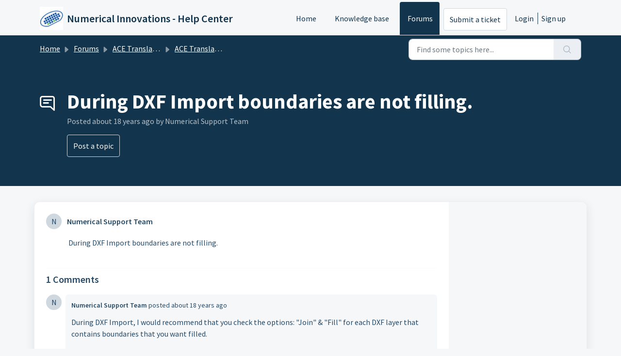

--- FILE ---
content_type: text/html; charset=utf-8
request_url: https://support.numericalinnovations.com/support/discussions/topics/14000002239
body_size: 7364
content:
<!DOCTYPE html>
<html lang="en" data-date-format="non_us" dir="ltr">

<head>

  <meta name="csrf-param" content="authenticity_token" />
<meta name="csrf-token" content="jG8J5spiMY+2Rh9KtpRwf2G4epv3kPUEUdI6Su1TxAdD+0WCenYPxoia3+KK3EFaP9INM0eCNTGZsZXt73SWEQ==" />

  <link rel='shortcut icon' href='/assets/misc/favicon.ico?702017' />

  <!-- Title for the page -->
<title> During DXF Import boundaries are not filling. : Numerical Innovations - Help Center </title>

<!-- Meta information -->

      <meta charset="utf-8" />
      <meta http-equiv="X-UA-Compatible" content="IE=edge,chrome=1" />
      <meta name="description" content= "During DXF Import boundaries are not filling." />
      <meta name="author" content= "" />
       <meta property="og:title" content="During DXF Import boundaries are not filling." />  <meta property="og:url" content="https://support.numericalinnovations.com/support/discussions/topics/14000002239" />  <meta property="og:image" content="https://s3.amazonaws.com/cdn.freshdesk.com/data/helpdesk/attachments/production/14003347607/logo/singleicon_152.png?X-Amz-Algorithm=AWS4-HMAC-SHA256&amp;amp;X-Amz-Credential=AKIAS6FNSMY2XLZULJPI%2F20260126%2Fus-east-1%2Fs3%2Faws4_request&amp;amp;X-Amz-Date=20260126T094655Z&amp;amp;X-Amz-Expires=604800&amp;amp;X-Amz-SignedHeaders=host&amp;amp;X-Amz-Signature=d8c9847f309871b0803588aa1b2c4a15eaa7af41ccb19052820662aebe996f85" />  <meta property="og:site_name" content="Numerical Innovations - Help Center" />  <meta property="og:type" content="article" />  <meta name="twitter:title" content="During DXF Import boundaries are not filling." />  <meta name="twitter:url" content="https://support.numericalinnovations.com/support/discussions/topics/14000002239" />  <meta name="twitter:image" content="https://s3.amazonaws.com/cdn.freshdesk.com/data/helpdesk/attachments/production/14003347607/logo/singleicon_152.png?X-Amz-Algorithm=AWS4-HMAC-SHA256&amp;amp;X-Amz-Credential=AKIAS6FNSMY2XLZULJPI%2F20260126%2Fus-east-1%2Fs3%2Faws4_request&amp;amp;X-Amz-Date=20260126T094655Z&amp;amp;X-Amz-Expires=604800&amp;amp;X-Amz-SignedHeaders=host&amp;amp;X-Amz-Signature=d8c9847f309871b0803588aa1b2c4a15eaa7af41ccb19052820662aebe996f85" />  <meta name="twitter:card" content="summary" />  <link rel="canonical" href="https://support.numericalinnovations.com/support/discussions/topics/14000002239" /> 

<!-- Responsive setting -->
<link rel="apple-touch-icon" href="/assets/misc/favicon.ico?702017" />
        <link rel="apple-touch-icon" sizes="72x72" href="/assets/misc/favicon.ico?702017" />
        <link rel="apple-touch-icon" sizes="114x114" href="/assets/misc/favicon.ico?702017" />
        <link rel="apple-touch-icon" sizes="144x144" href="/assets/misc/favicon.ico?702017" />
        <meta name="viewport" content="width=device-width, initial-scale=1.0, maximum-scale=5.0, user-scalable=yes" /> 

  <link rel="icon" href="/assets/misc/favicon.ico?702017" />

  <link rel="stylesheet" href="/assets/cdn/portal/styles/theme.css?FD003" nonce="MiFtOwMX1/QAiwwBOj2JFQ=="/>

  <style type="text/css" nonce="MiFtOwMX1/QAiwwBOj2JFQ=="> /* theme */ .portal--light {
              --fw-body-bg: #F5F7F9;
              --fw-header-bg: #F5F7F9;
              --fw-header-text-color: #12344D;
              --fw-helpcenter-bg: #12344D;
              --fw-helpcenter-text-color: #FFFFFF;
              --fw-footer-bg: #12344D;
              --fw-footer-text-color: #FFFFFF;
              --fw-tab-active-color: #12344D;
              --fw-tab-active-text-color: #FFFFFF;
              --fw-tab-hover-color: #FFFFFF;
              --fw-tab-hover-text-color: #12344D;
              --fw-btn-background: #FFFFFF;
              --fw-btn-text-color: #12344D;
              --fw-btn-primary-background: #12344D;
              --fw-btn-primary-text-color: #FFFFFF;
              --fw-baseFont: Source Sans Pro;
              --fw-textColor: #264966;
              --fw-headingsFont: Source Sans Pro;
              --fw-linkColor: #2C5CC5;
              --fw-linkColorHover: #021519;
              --fw-inputFocusRingColor: #EBEFF3;
              --fw-formInputFocusColor: #EBEFF3;
              --fw-card-bg: #FFFFFF;
              --fw-card-fg: #264966;
              --fw-card-border-color: #EBEFF3;
              --fw-nonResponsive: #F5F7F9;
              --bs-body-font-family: Source Sans Pro;
    } </style>

  <link href='https://fonts.googleapis.com/css?family=Source+Sans+Pro:regular,italic,600,700,700italic' rel='stylesheet' type='text/css' nonce='MiFtOwMX1/QAiwwBOj2JFQ=='>

  <script type="text/javascript" nonce="MiFtOwMX1/QAiwwBOj2JFQ==">
    window.cspNonce = "MiFtOwMX1/QAiwwBOj2JFQ==";
  </script>

  <script src="/assets/cdn/portal/scripts/nonce.js" nonce="MiFtOwMX1/QAiwwBOj2JFQ=="></script>

  <script src="/assets/cdn/portal/vendor.js" nonce="MiFtOwMX1/QAiwwBOj2JFQ=="></script>

  <script src="/assets/cdn/portal/scripts/head.js" nonce="MiFtOwMX1/QAiwwBOj2JFQ=="></script>

  <script type="text/javascript" nonce="MiFtOwMX1/QAiwwBOj2JFQ==">
      window.store = {};
window.store = {
  assetPath: "/assets/cdn/portal/",
  defaultLocale: "en",
  currentLocale: "en",
  currentPageName: "topic_view",
  portal: {"id":14000022675,"name":"Numerical Innovations - Help Center","product_id":null},
  portalAccess: {"hasSolutions":true,"hasForums":true,"hasTickets":false,"accessCount":2},
  account: {"id":362733,"name":"Numerical Innovations","time_zone":"Eastern Time (US & Canada)","companies":[]},
  vault_service: {"url":"https://vault-service.freshworks.com/data","max_try":2,"product_name":"fd"},
  blockedExtensions: "",
  allowedExtensions: "",
  search: {"all":"/support/search","solutions":"/support/search/solutions","topics":"/support/search/topics","tickets":"/support/search/tickets"},
  portalLaunchParty: {
    enableStrictSearch: false,
    ticketFragmentsEnabled: false,
    homepageNavAccessibilityEnabled: false,
    channelIdentifierFieldsEnabled: false,
  },





    marketplace: {"token":"eyJ0eXAiOiJKV1QiLCJhbGciOiJIUzI1NiJ9.[base64].5Kg0iPvAzJ4Hr_jrr56xbJSsgJEEI0vn89QQ0lI28cw","data_pipe_key":"634cd594466a52fa53c54b5b34779134","region":"us","org_domain":"numericalinnovations.freshworks.com"},

  pod: "us-east-1",
  region: "US",
};
  </script>


</head>

<body class="portal portal--light  ">
  
  <header class="container-fluid px-0 fw-nav-wrapper fixed-top">
  <section class="bg-light container-fluid">
    <div class="container">
      <a  id="" href="#fw-main-content" class="visually-hidden visually-hidden-focusable p-8 my-12 btn btn-outline-primary"

>Skip to main content</a>
    </div>
  </section>

  
    <section class="container">
      <nav class="navbar navbar-expand-xl navbar-light px-0 py-8 pt-xl-4 pb-xl-0">
        

    <a class="navbar-brand d-flex align-items-center" href="http://www.numericalinnovations.com/">
      <img data-src="https://s3.amazonaws.com/cdn.freshdesk.com/data/helpdesk/attachments/production/14003347607/logo/singleicon_152.png" loading="lazy" alt="Freshworks Logo" class="lazyload d-inline-block align-top me-4 fw-brand-logo" />
      <div class="fs-22 semi-bold fw-brand-name ms-4" title="Numerical Innovations - Help Center">Numerical Innovations - Help Center</div>
   </a>


        <button class="navbar-toggler collapsed" type="button" data-bs-toggle="collapse" data-bs-target="#navbarContent" aria-controls="navbarContent" aria-expanded="false" aria-label="Toggle navigation" id="navbarContentToggler">
  <span class="icon-bar"></span>
  <span class="icon-bar"></span>
  <span class="icon-bar"></span>
</button>

        <div class="collapse navbar-collapse" id="navbarContent">
          <ul class="navbar-nav ms-auto mt-64 mt-xl-0">
            
              <li class="nav-item ">
                <a href="/support/home" class="nav-link">
                  <span class="d-md-none icon-home"></span> Home
                </a>
              </li>
            
              <li class="nav-item ">
                <a href="/support/solutions" class="nav-link">
                  <span class="d-md-none icon-solutions"></span> Knowledge base
                </a>
              </li>
            
              <li class="nav-item active">
                <a href="/support/discussions" class="nav-link">
                  <span class="d-md-none icon-forums"></span> Forums
                </a>
              </li>
            
            <li class="nav-item no-hover">
             <a  id="" href="/support/tickets/new" class="btn fw-secondary-button"

>Submit a ticket</a>
            </li>
          </ul>
          <ul class="navbar-nav flex-row align-items-center ps-8 fw-nav-dropdown-wrapper">
            

    <li class="nav-item no-hover fw-login">
      <a  id="" href="/support/login" class="nav-link pe-8"

>Login</a>
    </li>
    
      <li class="nav-item no-hover fw-signup">
        <a  id="" href="/support/signup" class="nav-link fw-border-start ps-8"

>Sign up</a>
      </li>
    


            <li class="nav-item dropdown no-hover ms-auto">
             
            </li>
          </ul>
        </div>
      </nav>
    </section>
    <div class="nav-overlay d-none"></div>
  
</header>



<main class="fw-main-wrapper" id="fw-main-content">
    <section class="fw-sticky fw-searchbar-wrapper">
    <div class="container">
      <div class="row align-items-center py-8">
        <div class="col-md-6">
          <nav aria-label="breadcrumb">
    <ol class="breadcrumb">
        
          
            
              <li class="breadcrumb-item"><a href="/support/home">Home</a></li>
            
          
            
              <li class="breadcrumb-item breadcrumb-center-item d-none d-lg-inline-block"><a href="/support/discussions">Forums</a></li>
            
          
            
              <li class="breadcrumb-item breadcrumb-center-item d-none d-lg-inline-block"><a href="/support/discussions/14000032084">ACE Translator 3000 (CAD to EDA Translator)</a></li>
            
          
            
              <li class="breadcrumb-item breadcrumb-center-item d-none d-lg-inline-block"><a href="/support/discussions/forums/14000127042">ACE Translator 3000 (CAD to EDA Translator)</a></li>
            
          
            
              <li class="breadcrumb-item fw-more-items d-lg-none">
                <a href="#" class="dropdown-toggle" data-bs-toggle="dropdown" aria-label="Liquid error: can&#39;t modify frozen String: &quot;Translation missing: en.portal_translations.more_links&quot;" aria-haspopup="true" aria-expanded="false">
                  ...
                </a>
                <ul class="dropdown-menu">
                  
                    
                  
                    
                      <li><a href="/support/discussions">Forums</a></li>
                    
                  
                    
                      <li><a href="/support/discussions/14000032084">ACE Translator 3000 (CAD to EDA Translator)</a></li>
                    
                  
                    
                      <li><a href="/support/discussions/forums/14000127042">ACE Translator 3000 (CAD to EDA Translator)</a></li>
                    
                  
                    
                  
                </ul>
              </li>
              <li class="breadcrumb-item breadcrumb-active-item d-lg-none" aria-current="page">During DXF Import boundaries are not filling.</li>
            
          
        
    </ol>
</nav>

        </div>
        <div class="col-md-4 ms-auto">
          
<form action="/support/search/topics" id="fw-search-form" data-current-tab="topics">
  <div class="form-group fw-search  my-0">
    <div class="input-group">
      <input type="text" class="form-control" id="searchInput" name="term" value="" placeholder="Find some topics here..." autocomplete="off" aria-label="Find some topics here...">
      <button class="btn px-20 input-group-text" id="btnSearch" type="submit" aria-label="Search"><span class="icon-search"></span></button>
    </div>

    <div class="visually-hidden">
      <span id="srSearchUpdateMessage" aria-live="polite"></span>
    </div>

    <div class="fw-autocomplete-wrapper box-shadow bg-light br-8 p-16 d-none">
      <div class="fw-autocomplete-header " role="tablist">
        <button class="fw-search-tab " data-tab="all" role="tab" aria-selected="false">
          All
        </button>
        
          <button class="fw-search-tab " data-tab="solutions" role="tab" aria-selected="false">
            Articles
          </button>
        
        
          <button class="fw-search-tab fw-active-search-tab" data-tab="topics" role="tab" aria-selected="true">
            Topics
          </button>
        
        
      </div>

      <div class="fw-loading my-80 d-none"></div>

      <div class="fw-autocomplete-focus">

        <div class="fw-recent-search">
          <div class="fw-recent-title d-none row align-items-center">
            <div class="col-8 fs-20 semi-bold"><span class="icon-recent me-8"></span>Recent Searches</div>
            <div class="col-4 px-0 text-end"><button class="btn btn-link fw-clear-all">Clear all</button></div>
          </div>
          <p class="ps-32 fw-no-recent-searches mb-16 d-none">No recent searches</p>
          <ul class="fw-no-bullet fw-recent-searches mb-16 d-none"></ul>
        </div>

        <div class="fw-popular-articles-search">
          <p class="fs-20 semi-bold fw-popular-title d-none"><span class="icon-article me-8"></span> Popular Articles</p>
          <ul class="fw-no-bullet fw-popular-topics d-none"></ul>
        </div>

        <div class="fw-solutions-search-results fw-results d-none">
          <hr class="mt-24" />
          <div class="fw-solutions-search-results-title row align-items-center">
            <div class="col-8 fs-20 semi-bold"><span class="icon-article me-8"></span>Articles</div>
            <div class="col-4 px-0 text-end"><a class="btn btn-link fw-view-all fw-solutions-view-all" href="/support/search/solutions">View all</a></div>
          </div>
          <ul class="fw-no-bullet fw-search-results fw-solutions-search-results-container"></ul>
        </div>

        <div class="fw-topics-search-results fw-results d-none">
          <hr class="mt-24" />
          <div class="fw-topics-search-results-title row align-items-center">
            <div class="col-8 fs-20 semi-bold"><span class="icon-topic me-8"></span>Topics</div>
            <div class="col-4 px-0 text-end"><a class="btn btn-link fw-view-all fw-topics-view-all" href="/support/search/topics">View all</a></div>
          </div>
          <ul class="fw-no-bullet fw-search-results fw-topics-search-results-container"></ul>
        </div>

        <div class="fw-tickets-search-results fw-results d-none">
          <hr class="mt-24" />
          <div class="fw-tickets-search-results-title row align-items-center">
            <div class="col-8 fs-20 semi-bold"><span class="icon-ticket me-8"></span>Tickets</div>
            <div class="col-4 px-0 text-end"><a class="btn btn-link fw-view-all fw-tickets-view-all" href="/support/search/tickets">View all</a></div>
          </div>
          <ul class="fw-no-bullet fw-search-results fw-tickets-search-results-container"></ul>
        </div>
      </div>

      <div class="fw-autocomplete-noresults d-none text-center py-40">
        <img src="/assets/cdn/portal/images/no-results.png" class="img-fluid fw-no-results-img" alt="no results" />
        <p class="mt-24 text-secondary">Sorry! nothing found for <br /> <span id="input_term"></span></p>
      </div>
    </div>
  </div>
</form>

        </div>
      </div>
    </div>
  </section>
  <section class="container-fluid px-0 fw-page-title-wrapper">
    <div class="container">
      <div class="py-24 py-lg-60 mx-0 fw-search-meta-info g-0">
        <div class="fw-icon-holder pe-8">
          <span class="icon-topic"></span>
        </div>
        <div class="text-start">
          <h1 class="fw-page-title">During DXF Import boundaries are not filling.</h1>
          <p>Posted <span class="timeago " 
      title="Wed, 23 Jan, 2008 at  1:13 AM"
      data-timeago="2008-01-23 01:13:54 -0500"
      data-livestamp='2008-01-23 01:13:54 -0500'>
	  about 18 years ago
</span> by Numerical Support Team</p>
          
            <a  id="" href="/support/discussions/topics/new?forum_id=14000127042" class="btn mt-16 new-topic-button fw-primary-button"

>Post a topic</a>
          
          
          
          
        </div>
      </div>
    </div>
  </section>

  <section class="container-fluid pt-32 pb-60">
    <div class="container px-0">
      <div class="alert alert-with-close notice hide" id="noticeajax"></div> 
      <div class="row mx-0 g-0 bg-light fw-wrapper-shadow">
        <div class="col-lg-9 fw-content-wrapper mb-16 mb-lg-0">
          <div class="fw-comments-wrapper line-numbers px-16 px-md-24 py-16">
            <div class="row pb-8 mx-0 g-0">
              <ul class="small col-md-8 d-flex fw-no-bullet fw-topic-state">
                
                
                
              </ul>
              <div class="col-md-4 fw-modified text-end">
                
              </div>
           </div>
            <div class="row meta-info align-items-center flex-column-reverse flex-md-row">
              <div class="col-md-6">
                <div class="fw-avatar d-inline-block me-8 ">
  
    <div class="fw-avatar-text">N</div>
  
</div>
                <span class="semi-bold">Numerical Support Team</span>
                
              </div>
              <div class="col-md-6 text-md-end mt-12 mt-md-0">
                
                 <a  id="" href="/support/discussions/topics/new?forum_id=14000127042" class="btn p-8 mb-8 mb-md-0 me-4 fw-topic-action d-none fw-secondary-button new-topic-button"

>Post a topic</a>
                
                
                
                
              </div>
            </div>
            <div class="ps-lg-46 pt-16 pe-lg-64">
              <p>
                During DXF Import boundaries are not filling.
              </p>
              

<script type="text/javascript" nonce="MiFtOwMX1/QAiwwBOj2JFQ==">
  document.querySelectorAll('.portal-attachment-thumbnail-img').forEach(function(img) {
    img.addEventListener('error', function () {
      attachment_error_image(this);
    });
  });

  const attachment_error_image = (attachment) => {
    const parentElement = attachment.parentElement;
    const defaultIcon = `<span class="icon-file-empty"></span><span class="fw-attachment-ext">${escapeHtml(attachment.dataset.extension)}</span>`;
    parentElement.innerHTML = defaultIcon;
  };
</script>
                <p class="pt-16">
    <span class="fw-topic-votes-count d-none">
      0 Votes
    </span>
  </p>




            </div>

            
            <hr class="mt-24" />

            <div class="fw-comments">
              <div class="fw-comments-meta row align-items-center">
                <div class="col-md-6">
                  <p class="fs-20 semi-bold">1 Comments</p>
                </div>
                
              </div>
              <div class="fw-comments-list mt-16">
			            
                    
                      
                        <div class="fw-comment-item mb-16 mx-0 d-flex">
                          <div class="px-0">
                            <div class="fw-avatar d-inline-block me-8 ">
  
    <div class="fw-avatar-text">N</div>
  
</div>
                          </div>
                          <div class="bg-grey p-12 br-6 w-100">
                            <p class="author-info">
                            <span class="semi-bold">Numerical Support Team</span>
                            <span>posted <span class="timeago " 
      title="Wed, 23 Jan, 2008 at  1:13 AM"
      data-timeago="2008-01-23 01:13:54 -0500"
      data-livestamp='2008-01-23 01:13:54 -0500'>
	  about 18 years ago
</span></span>
                            
                            
                            
                            </p>
                            <div>
                            <div class="pt-12">
                              During DXF Import, I would recommend that you check the options: "Join" &amp; "Fill" for each DXF layer that contains boundaries that you want filled.<br><br>Note:  Most DXF files use individual lines &amp; arcs (to represent your filled boundaries) which are not very useful when converting to ACE.  ACE requires polygons (ie. connected &amp; continuous boundaries) for all  filled areas.  Fortunately ACE can automatically join all lines &amp; arcs, and convert them to filled polygons, by simply checking the two options "Join" and "Fill".<br><br><br>
                            </div>
                            

<script type="text/javascript" nonce="MiFtOwMX1/QAiwwBOj2JFQ==">
  document.querySelectorAll('.portal-attachment-thumbnail-img').forEach(function(img) {
    img.addEventListener('error', function () {
      attachment_error_image(this);
    });
  });

  const attachment_error_image = (attachment) => {
    const parentElement = attachment.parentElement;
    const defaultIcon = `<span class="icon-file-empty"></span><span class="fw-attachment-ext">${escapeHtml(attachment.dataset.extension)}</span>`;
    parentElement.innerHTML = defaultIcon;
  };
</script>
                            </div>
                            
                              <p class="pt-16">
  
  
    <span class="comment-votes-count d-none">
      0 Votes
    </span>
  
</p>
                            
                          </div>
                        </div>
                      
                    
                      
                    
                    <section class="fw-pagination-wrapper">
  
</section>
                  
                  
                    
                      <p class="fs-20">
                        
                         <a  id="" href="/support/discussions/topics/14000002239/reply" class="semi-bold"

>Login</a> 
                           or <a  id="" href="/support/signup" class="semi-bold"

>Sign up</a>
                         
                          to post a comment
                       </p>
                    
                  
              </div>
            </div>
          </div>
        </div>

        <div class="col-lg-3 fw-sidebar-wrapper">
          <aside class="bg-grey fw-sidebar">
            

            

            

            
          </aside>
        </div>
      </div>
    </div>
  </section>
  <div class="modal fade" id="votesModal" tabindex="-1" role="dialog" aria-labelledby="VotesModal" aria-hidden="true">
    <div class="modal-dialog" role="document">
      <div class="modal-content">
        <div class="modal-header pt-12 pb-0 border-bottom-0">
          <button type="button" class="close" data-bs-dismiss="modal" aria-label="Close">
            <span aria-hidden="true">&times;</span>
          </button>
        </div>
        <div class="modal-body row pt-16 pb-32 px-32">
          <div class="col-md-12 mx-auto text-center">
            <p class="fs-18 semi-bold">People who like this</p>
          </div>
          <div class="col-12 mt-20">
            <ul class="fw-no-bullet fw-voters-container"></ul>
          </div>
        </div>
        <div class="modal-footer bg-grey">
          <button type="button" class="btn fw-secondary-button py-8" data-bs-dismiss="modal">Cancel</button>
        </div>
      </div>
    </div>
  </div>
  <div class="modal fade" id="confirmationModal" tabindex="-1" role="dialog" aria-labelledby="confirmationModal" aria-hidden="true">
    <div class="modal-dialog" role="document">
      <div class="modal-content">
        <div class="modal-body text-center pt-32 pb-32 px-32">
          <div class="fs-18 semi-bold"><span class="icon-bin"></span> Delete Comment</div>
          <p class="fs-14 mt-12">This post will be deleted permanently. Are you sure?</p>
        </div>
        <div class="modal-footer justify-content-center bg-grey">
          <button type="button" class="btn fw-btn-gradient py-8" data-bs-dismiss="modal">Cancel</button>
          <button type="button" class="btn fw-post-delete-confirmation fw-btn-delete py-8">Delete</button>
        </div>
      </div>
    </div>
  </div>
  
<div class="modal fade" id="codeInsertModal" data-bs-backdrop="static" tabindex="-1" aria-labelledby="codeInsertModal" aria-hidden="true">
  <div class="modal-dialog modal-dialog-centered modal-lg">
    <div class="modal-content p-32">
      <div class="modal-header border-0">
        <h5 class="modal-title" id="staticBackdropLabel">Code Snippet</h5>
        <button type="button" class="btn-close" data-bs-dismiss="modal" aria-label="Close"></button>
      </div>
      <div class="modal-body">
        <div class="form-group">
          <label class="form-label">Select Language</label>
          <select class="form-select choices" aria-label="Select Language" id="codeLanguage">
            
              <option value="Html">Html</option>
            
              <option value=" Css"> Css</option>
            
              <option value=" JavaScript"> JavaScript</option>
            
              <option value=" Sass"> Sass</option>
            
              <option value=" Xml"> Xml</option>
            
              <option value=" Ruby"> Ruby</option>
            
              <option value=" PHP"> PHP</option>
            
              <option value=" Java"> Java</option>
            
              <option value=" C#"> C#</option>
            
              <option value=" C++"> C++</option>
            
              <option value=" ObjectiveC"> ObjectiveC</option>
            
              <option value=" Perl"> Perl</option>
            
              <option value=" Python"> Python</option>
            
              <option value=" VB"> VB</option>
            
              <option value=" SQL"> SQL</option>
            
              <option value=" Generic Language"> Generic Language</option>
            
          </select>
        </div>
        <div class="form-group">
          <textarea class="form-control" id="codeSnippet" placeholder="Enter code here" rows="15"></textarea>
        </div>
      </div>
      <div class="modal-footer">
        <button type="button" class="btn btn-default" data-bs-dismiss="modal">Cancel</button>
        <button type="button" class="btn btn-primary" id="insertCode">Save</button>
      </div>
    </div>
  </div>
</div>
  <div class="modal fade fw-lightbox-gallery">
  <div class="fw-modal-close">
    <button class="btn btn-light py-8" data-bs-dismiss="modal" aria-label="Close preview"><strong>X</strong></button>
  </div>
  <div class="modal-dialog modal-dialog-centered modal-xl">
    <div class="modal-content align-items-center border-0">
      <div class="fw-loading d-none"></div>
      <img id="fw-lightbox-preview" class="d-none" alt="Preview">
    </div>
  </div>
  <div class="fw-lightbox-actions">
    <section id="fw-ligthbox-count" class="text-light mb-8">0 of 0</section>
    <a href="" class="fw-download btn btn-light py-8" aria-label="Download image"><span class="icon-download"></span></a>
    <button class="fw-prev btn btn-light py-8" aria-label="Previous image"><span class="icon-prev"></span></button>
    <button class="fw-next btn btn-light py-8" aria-label="Next image"><span class="icon-next"></span></button>
  </div>
</div>
</main>


 <footer class="container-fluid px-0">
   <section class="fw-contact-info">
     <p class="fw-contacts">
       
     </p>
   </section>
   <section class="fw-credit">
     <nav class="fw-laws">
        
        
        
        
     </nav>
   </section>
 </footer>


  <img src='/support/discussions/topics/14000002239/hit' class='d-none' alt='Topic views count' aria-hidden='true'/>

  <div class="modal-backdrop fade d-none" id="overlay"></div>

  <script src="/assets/cdn/portal/scripts/bottom.js" nonce="MiFtOwMX1/QAiwwBOj2JFQ=="></script>

  <script src="/assets/cdn/portal/scripts/locales/en.js" nonce="MiFtOwMX1/QAiwwBOj2JFQ=="></script>


    <script src="/assets/cdn/portal/scripts/marketplace.js" nonce="MiFtOwMX1/QAiwwBOj2JFQ==" async></script>

    <script src="/assets/cdn/portal/scripts/single-topic.js" nonce="MiFtOwMX1/QAiwwBOj2JFQ=="></script>

  <script src="/assets/cdn/portal/scripts/integrations.js"  nonce="MiFtOwMX1/QAiwwBOj2JFQ==" async></script>
  





</body>

</html>

--- FILE ---
content_type: application/javascript
request_url: https://support.numericalinnovations.com/assets/cdn/portal/scripts/single-topic.js
body_size: 8436
content:
(window.webpackJsonp=window.webpackJsonp||[]).push([[112],{0:function(e,t,n){"use strict";function r(e,t){var n=Object.keys(e);if(Object.getOwnPropertySymbols){var r=Object.getOwnPropertySymbols(e);t&&(r=r.filter(function(t){return Object.getOwnPropertyDescriptor(e,t).enumerable})),n.push.apply(n,r)}return n}function i(e){for(var t=1;t<arguments.length;t++){var n=null!=arguments[t]?arguments[t]:{};t%2?r(Object(n),!0).forEach(function(t){f()(e,t,n[t])}):Object.getOwnPropertyDescriptors?Object.defineProperties(e,Object.getOwnPropertyDescriptors(n)):r(Object(n)).forEach(function(t){Object.defineProperty(e,t,Object.getOwnPropertyDescriptor(n,t))})}return e}function o(e){"loading"!==document.readyState?e():document.addEventListener("DOMContentLoaded",e)}function a(){var e,t=navigator,n=t.userAgent;return n.match(/chrome|chromium|crios/i)?e="chrome":n.match(/firefox|fxios/i)?e="firefox":n.match(/safari/i)?e="safari":n.match(/opr\//i)?e="opera":n.match(/edg/i)&&(e="edge"),e}function s(e){var t=arguments.length>1&&void 0!==arguments[1]?arguments[1]:"/support/",n=new URL(window.location.href).pathname,r=n.split(t)[0];return r?"".concat(r).concat(e):e}function l(e,t,n){var r=e.hasAttribute("disabled"),i=JSON.stringify(t)!==JSON.stringify(n);i?r&&e.removeAttribute("disabled"):!r&&e.setAttribute("disabled",!0)}n.d(t,"i",function(){return o}),n.d(t,"d",function(){return b}),n.d(t,"p",function(){return v}),n.d(t,"w",function(){return y}),n.d(t,"r",function(){return E}),n.d(t,"M",function(){return w}),n.d(t,"K",function(){return _}),n.d(t,"t",function(){return S}),n.d(t,"I",function(){return L}),n.d(t,"F",function(){return T}),n.d(t,"b",function(){return k}),n.d(t,"k",function(){return A}),n.d(t,"f",function(){return x}),n.d(t,"O",function(){return N}),n.d(t,"A",function(){return O}),n.d(t,"o",function(){return M}),n.d(t,"x",function(){return D}),n.d(t,"D",function(){return g}),n.d(t,"C",function(){return m}),n.d(t,"m",function(){return R}),n.d(t,"J",function(){return I}),n.d(t,"B",function(){return P}),n.d(t,"n",function(){return B}),n.d(t,"e",function(){return $}),n.d(t,"l",function(){return H}),n.d(t,"j",function(){return j}),n.d(t,"c",function(){return F}),n.d(t,"z",function(){return z}),n.d(t,"h",function(){return V}),n.d(t,"N",function(){return U}),n.d(t,"L",function(){return l}),n.d(t,"q",function(){return K}),n.d(t,"s",function(){return q}),n.d(t,"E",function(){return W}),n.d(t,"a",function(){return a}),n.d(t,"y",function(){return s}),n.d(t,"u",function(){return Z}),n.d(t,"g",function(){return G}),n.d(t,"H",function(){return X}),n.d(t,"v",function(){return Q}),n.d(t,"G",function(){return ee});var c=n(1),d=n.n(c),u=n(9),f=n.n(u),p=n(16),h=n(2),g=function(e){var t=document.createElement("div");return t.textContent=e,t.innerHTML.replace(/"/g,"&quot;")},m=function(e){try{return encodeURIComponent(e)}catch(t){return e}},v=function(){return window.localStorage.getItem("recentSearches")?JSON.parse(window.localStorage.getItem("recentSearches")):[]},b=function(){localStorage.setItem("recentSearches","")},C=function(){return window.store.currentLocale||window.store.defaultLocale},y=function(){var e=document.querySelector(".fw-recent-searches"),t=v();e.innerHTML=t.map(function(e){return'<li><a class="ps-32 line-clamp-2" href="/'.concat(C(),"/support/search?term=").concat(m(e),'">').concat(g(e),"</a></li>")}).join("")},E=function(e,t){return e&&e.classList.contains(t)},w=function(e){var t=[].concat(e);t.forEach(function(e){e&&e.classList.toggle("d-none")})},_=function(e){var t=arguments.length>1&&void 0!==arguments[1]?arguments[1]:"primary",n=[].concat(e);n.forEach(function(e){E(e,"btn-".concat(t))?e.classList.replace("btn-".concat(t),"btn-outline-".concat(t)):e.classList.replace("btn-outline-".concat(t),"btn-".concat(t))})},S=function(e){var t=[].concat(e);t.forEach(function(e){e&&!e.classList.contains("d-none")&&e.classList.add("d-none")})},L=function(e){var t=[].concat(e);t.forEach(function(e){e&&e.classList.contains("d-none")&&e.classList.remove("d-none")})},T=function(e,t){Object.keys(t).forEach(function(n){e.setAttribute(n,t[n])})},k=function(e){var t=document.createElement("input");T(t,{type:"hidden",name:"authenticity_token",value:window.csrfToken}),e.appendChild(t)},A=function(e,t){return fetch(e,i(i({},t),{},{headers:{"X-CSRF-Token":window.csrfToken}}))},x=function(e){var t=arguments.length>1&&void 0!==arguments[1]?arguments[1]:300,n=null;return function(){for(var r=arguments.length,i=new Array(r),o=0;r>o;o++)i[o]=arguments[o];clearTimeout(n),n=setTimeout(function(){e.apply(void 0,i)},t)}},N=function(e,t){e&&e.addEventListener("change",function(e){var t={};t[e.target.id]=e.target.value,Object(h.d)(e.target,Object(h.a)(e.target),t)}),t&&EventManager.on("click",t,function(){return e.dataset.formChanged=!1,Object(h.c)(e,Object(h.b)(e))?Promise.resolve():Promise.reject()})},O=function(e){[].concat(d()(e.querySelectorAll(".form-group .form-control")),d()(e.querySelectorAll(".form-group .form-check-input"))).forEach(function(e){E(e,"invalid")&&(e.classList.remove("invalid"),"checkbox"===e.type?(e.nextElementSibling.nextElementSibling.classList.remove("d-block"),e.nextElementSibling.nextElementSibling.classList.add("d-none")):(e.nextElementSibling.classList.remove("d-block"),e.nextElementSibling.classList.add("d-none")))})},M=function(e){return e.charCode?e.charCode:e.keyCode?e.keyCode:e.which?e.which:0},D=function(e){var t=M(e);return t>=48&&57>=t||t>=65&&90>=t||t>=96&&105>=t||8===t||32===t?!0:!1},I=function(e,t){return sessionStorage.setItem(e,JSON.stringify(t))},R=function(e){return sessionStorage.getItem(e)?JSON.parse(sessionStorage.getItem(e)):void 0},P=function(e){return sessionStorage.removeItem(e)},B=function(e){var t=["Bytes","KB","MB","GB","TB"];if(!e)return"0 Byte";var n=parseInt(Math.floor(Math.log(e)/Math.log(1024)));return"".concat(Math.round(e/Math.pow(1024,n),2)," ").concat(t[n])},$=function(e){return e.replace(/[A-Z]/g,function(e,t){return(0!==t?"-":"")+e.toLowerCase()})},H=function(e,t){for(var n=arguments.length>2&&void 0!==arguments[2]?arguments[2]:null;e&&e.tagName!==t.toUpperCase();){if(n&&e.tagName===n)return null;e=e.parentElement}return e},j={email:{presence:!0,email:!0}},F=50,z=function(){var e=arguments.length>0&&void 0!==arguments[0]?arguments[0]:[],t={},n=new URLSearchParams(document.location.search);return n.forEach(function(n,r){var i=decodeURIComponent(n);e.includes(r)||(r in t?t[r].push(i):t[r]=[i])}),t},V=function(e){return JSON.parse(JSON.stringify(e))},U=function(e){if(window.history.replaceState){var t="".concat(window.location.protocol,"//").concat(window.location.host).concat(window.location.pathname,"?").concat(e);window.history.replaceState({path:t},"",t)}},K=function(e){return"choicesInstance"in e},q=function(e){return"_flatpickr"in e},W=function(e){return e.offsetHeight+e.scrollTop>=e.scrollHeight},Y=function(e,t){var n=e.getAttribute("aria-describedby");n&&!t.getAttribute("aria-describedby")&&t.setAttribute("aria-describedby",n)},Z=function(e){var t={altInput:!0,altInputClass:"form-control alt-flatpickr-input",altFormat:"j M, Y",dateFormat:"Y-m-d",locale:window.I18n.t("portal_js_translations.flatpickr_translations"),onReady:function(e,t,n){n.altInput&&n.input&&Y(n.input,n.altInput)}};e.querySelectorAll('input[type="date"]').forEach(function(e){Object(p.a)(e,t)})},G=function(e){try{var t=e?String(e):"";return t.replace(/&lt;?/g,"<").replace(/&gt;?/g,">")}catch(n){return e}},X=function(e){var t,n,r,i,o,a,s;if(null!==e&&void 0!==e&&null!==(t=e.defaults)&&void 0!==t&&t.options){null!==(n=window)&&void 0!==n&&null!==(r=n.store)&&void 0!==r&&null!==(i=r.portalLaunchParty)&&void 0!==i&&i.enableStrictSearch&&(e.defaults.options.searchFields=["label"],e.defaults.options.fuseOptions={threshold:.1,ignoreLocation:!0,distance:1e3});var l=null===(o=window)||void 0===o?void 0:null===(a=o.store)||void 0===a?void 0:null===(s=a.portalLaunchParty)||void 0===s?void 0:s.homepageNavAccessibilityEnabled,c=document.getElementById("navbarContent");l&&c&&c.classList.add("home_nav_accessibility_lp")}},J=["notice","warning","error"],Q=function(){setTimeout(function(){J.forEach(function(e){var t=document.querySelector("#".concat(e,".alert"));t&&t.focus()})},500)},ee=function(e){var t=e.containerOuter.element,n=t.closest(".form-group");if(n){var r=n.querySelector("div.invalid-feedback"),i=r&&r.id;i&&!t.getAttribute("aria-describedby")&&t.setAttribute("aria-describedby",i)}}},2:function(e,t,n){"use strict";n.d(t,"b",function(){return p}),n.d(t,"a",function(){return f}),n.d(t,"c",function(){return g}),n.d(t,"d",function(){return h});var r=n(3),i=n.n(r),o=n(1),a=n.n(o),s=n(10),l=n.n(s),c=function(e){var t=arguments.length>1&&void 0!==arguments[1]?arguments[1]:{},n=t;switch(e.type){case"email":""!==e.value&&(n.email={message:window.I18n.translate("portal_validation.email")});break;case"url":""!==e.value&&(n.url={message:window.I18n.translate("portal_validation.url")});break;case"text":""!==e.value&&(e.dataset.decimal||e.dataset.number)&&(e.dataset.decimal&&(n.format={pattern:/^-?\d+(\.\d{0,2})?$/i,message:window.I18n.translate("portal_validation.decimal")}),e.dataset.number&&(n.format={pattern:/^-?\d+$/i,message:window.I18n.translate("portal_validation.number")}))}return n},d=function(e,t){if(e){var n=document.getElementById(e),r=document.querySelector(".invalid-feedback.".concat(e));n&&n.classList.add("invalid"),r&&(r.innerHTML=t,r.classList.add("d-block"))}},u=function(e){if(e){var t=document.getElementById(e),n=document.querySelector(".invalid-feedback.".concat(e));t&&t.classList.remove("invalid"),n&&(n.classList.remove("d-block"),n.innerHTML="")}},f=function(e){var t={},n=c(e);return Object.keys(n).length&&(t[e.id]=n),t},p=function(e){var t={};return[].concat(a()(e.querySelectorAll(":not(.d-none).form-group .form-control")),a()(e.querySelectorAll(":not(.d-none).form-check .form-check-input")),a()(e.querySelectorAll(".nested_field :not(.d-none).form-check .form-check-input"))).forEach(function(e){var n=c(e);e.required&&""!==e.id&&(n.presence={message:window.I18n.translate("portal_validation.required"),allowEmpty:!1}),Object.keys(n).length&&(t[e.id]=n)}),t},h=function(e,t,n){u(e.id);var r=l()(n,t,{fullMessages:!1});if(r){var o=i()(r[e.id],1),a=o[0];d(e.id,a)}},g=function(e,t){var n={};[].concat(a()(e.querySelectorAll(":not(.d-none).form-group .form-control")),a()(e.querySelectorAll(":not(.d-none).form-check .form-check-input")),a()(e.querySelectorAll(".nested_field :not(.d-none).form-check .form-check-input"))).forEach(function(e){u(e.id),"checkbox"===e.type?n[e.id]=e.checked?"true":"":"textarea"===e.type&&e.classList.contains("rich-editor")?n[e.id]=e.previousElementSibling.querySelector(".fr-element").innerText:n[e.id]=e.value});var r=l()(n,t,{fullMessages:!1});return r?(e.dataset.errors=!0,Object.entries(r).forEach(function(e){var t=i()(e,2),n=t[0],r=t[1],o=i()(r,1),a=o[0];d(n,a)}),document.querySelector(".invalid").focus(),!1):(e.dataset.errors=!1,!0)}},24:function(e,t,n){"use strict";function r(e,t){function n(e){var t=e.search.records.map(function(e){return{label:e.data[e.metadata.primary_field_name],value:e.display_id}}),n=i.config.choices.find(function(e){return e.placeholder});if(n.selected=!1,i.clearChoices(),i.setChoices([n].concat(t)),r&&!t.length){var o="function"==typeof i.config.noResultsText?i.config.noResultsText():i.config.noResultsText,a=i._getTemplate("notice",o,"no-results");i.choiceList.element.append(a)}i.containerInner.element.querySelector(".choices__item--selectable").classList.remove("loading")}var r=t.detail.value,i=e.choicesInstance,o=e.id.split("helpdesk_ticket_custom_field_")[1],a=e.dataset.primaryContactAssoc,l="/api/_/support/ticket/custom_objects/search?term=".concat(encodeURIComponent(r),"&field_name=").concat(encodeURIComponent(o));a&&(l+="&primary_contact_assoc=".concat(encodeURIComponent(a))),i.containerInner.element.querySelector(".choices__item--selectable").classList.add("loading"),Object(s.k)(l,{method:"GET"}).then(function(e){return e.json()}).then(n)}function i(e){e.querySelectorAll(l).forEach(c)}var o=n(8),a=n.n(o),s=n(0),l='[data-lookup-field="true"]',c=function(e){var t={searchEnabled:!0,searchPlaceholderValue:window.I18n.t("portal_js_translations.please_enter_one_or_more"),shouldSort:!1,removeItemButton:!0,classNames:{containerOuter:"choices form-select hide-default-option"},noResultsText:window.I18n.t("portal_js_translations.search.sr_no_result_msg"),callbackOnInit:function(){var e,t=this.containerInner.element.querySelector("select"),n=t.dataset,r=n.selectedRecordId,i=n.selectedRecordText;if(i)e={label:i,value:r};else{var o=t.querySelector("option").textContent;e={label:o,value:""}}this.setValue([e])}};e.choicesInstance=new a.a(e,t);var n;e.addEventListener("search",function(t){var i;null===(i=e.choicesInstance.choiceList.getChild(".has-no-results"))||void 0===i?void 0:i.remove(),clearTimeout(n),n=setTimeout(function(){r(e,t)},250)})};t.a=i},270:function(e,t,n){"use strict";n.r(t);var r=n(7),i=(n(33),n(83),n(0)),o=n(36),a=n(37);Object(i.i)(function(){var e=document.querySelectorAll(".fw-topic-action"),t=document.querySelector("#new_post"),n=document.querySelectorAll(".fw-follow-button"),s=document.querySelectorAll(".fw-solve-button"),l=document.querySelector(".fw-topic-vote"),c=document.querySelector(".fw-topic-votes-count"),d=document.querySelectorAll(".fw-comment-button"),u=document.querySelectorAll(".fw-post-delete-button"),f=document.querySelector(".fw-post-delete-confirmation"),p=document.querySelector(".fw-cancel-comment"),h=document.querySelectorAll(".fw-comment-vote"),g=document.querySelector(".fw-comment-fake-box"),m=document.querySelector("#add-reply-form"),v=document.querySelectorAll(".fw-best-answer-button"),b=document.querySelector(".fw-best-answer"),C=document.querySelector(".fw-best-answer-votes-count"),y=document.querySelector(".fw-best-answer-comment"),E=document.querySelector(".fw-comment-best-answer-votes-count"),w=document.querySelector(".fw-forum-sort-filter"),_=document.querySelectorAll(".fw-votelist-button"),S=document.querySelector(".fw-voters-container"),L=document.querySelector(".topic-reply-button"),T=function(e){var t=document.createElement("form");Object(i.F)(t,{method:"post",action:e.dataset.href});var n=document.createElement("input");Object(i.F)(n,{type:"hidden",name:"_method",value:e.dataset.method}),t.appendChild(n),Object(i.b)(t),document.body.appendChild(t),t.submit()},k=function(e){Object(i.F)(e,{"data-state":"like","aria-label":"like","data-count":Number(e.dataset.count)+1}),e.dataset.unlikeUrl&&e.setAttribute("data-href",e.dataset.unlikeUrl),Object(i.K)(e)},A=function(e){Object(i.F)(e,{"data-state":"unlike","aria-label":"unlike","data-count":Number(e.dataset.count)-1}),e.dataset.likeUrl&&e.setAttribute("data-href",e.dataset.likeUrl),Object(i.K)(e)};w&&w.addEventListener("change",function(){window.location.href=this.value}),t&&L&&(t.addEventListener("submit:failed",function(){return Object(o.a)(L)}),EventManager.on("submit",t,function(){return Object(o.a)(L),Promise.resolve()})),document.addEventListener("scroll",function(){if(e&&window.innerWidth>=1024){var t=document.documentElement.scrollTop;t>140?e.forEach(function(e){Object(i.I)(e)}):e.forEach(function(e){Object(i.t)(e)})}}),Object(i.O)(t,L),["click","keypress"].forEach(function(e){n&&n.forEach(function(t){t.addEventListener(e,function(e){e.preventDefault(),Object(r.a)(e)===!0&&Object(i.k)(this.dataset.href,{method:"PUT"}).then(function(){n.forEach(function(e){"follow"===e.dataset.state?(Object(i.F)(e,{"data-state":"following","aria-label":window.I18n.t("portal_js_translations.discussions.following")}),e.innerHTML=window.I18n.t("portal_js_translations.discussions.following")):(Object(i.F)(e,{"data-state":"follow","aria-label":window.I18n.t("portal_js_translations.discussions.follow")}),e.innerHTML=window.I18n.t("portal_js_translations.discussions.follow"))})})})}),s&&s.forEach(function(t){t.addEventListener(e,function(e){e.preventDefault(),Object(r.a)(e)===!0&&T(t)})}),_&&_.forEach(function(t){t.addEventListener(e,function(e){e.preventDefault(),Object(i.k)(e.target.dataset.href,{method:"GET"}).then(function(e){return e.text()}).then(function(e){S.innerHTML=e})})}),l&&l.addEventListener(e,function(e){Object(r.a)(e)===!0&&Object(i.k)(this.dataset.href,{method:"PUT"}).then(function(){"like"===l.dataset.state?A(l):k(l),l.dataset.count>0?(c.innerHTML=l.dataset.count.concat(" ".concat(window.I18n.t("portal_js_translations.discussions.votes"))),Object(i.I)(c)):Object(i.M)(c)})}),h&&h.forEach(function(t){t.addEventListener(e,function(e){var n=Object(i.r)(t,"fw-best-answer-comment")||Object(i.r)(t,"best-answer");Object(r.a)(e)===!0&&Object(i.k)(this.dataset.href,{method:"PUT"}).then(function(){var e="like"===t.dataset.state?A:k;e(t),Object(i.r)(t,"fw-best-answer-comment")&&e(b),Object(i.r)(t,"fw-best-answer")&&e(y);var r=t.dataset.count.concat(" ".concat(window.I18n.t("portal_js_translations.discussions.votes")));Number(t.dataset.count)>0?n?(C.innerHTML=r,E.innerHTML=r,Object(i.I)([C,E])):(t.nextElementSibling.innerHTML=r,Object(i.I)(t.nextElementSibling)):n?Object(i.M)([C,E]):Object(i.M)(t.nextElementSibling)})})}),u&&u.forEach(function(t){t.addEventListener(e,function(e){Object(r.a)(e)===!0&&Object(i.F)(f,{"data-href":t.dataset.href,"data-method":t.dataset.method})})}),f&&f.addEventListener(e,function(e){Object(r.a)(e)===!0&&T(f)}),v&&v.forEach(function(t){t.addEventListener(e,function(e){Object(r.a)(e)===!0&&T(t)})}),d&&d.forEach(function(t){t.addEventListener(e,function(e){if(Object(r.a)(e)===!0){e.preventDefault(),Object(i.t)(g),Object(i.I)(m),m.scrollIntoView();var t=document.querySelector(".fr-element.fr-view");t.focus()}})}),p&&p.addEventListener(e,function(e){Object(r.a)(e)===!0&&(e.preventDefault(),Object(i.t)(m),Object(i.I)(g))})}),Object(a.a)(".fw-comments-wrapper",[".fr-dib",".fr-dii"])});n(82),n(85)},28:function(e,t,n){"use strict";var r=n(3),i=n.n(r),o=function(e){var t=arguments.length>1&&void 0!==arguments[1]?arguments[1]:!1,n=document.createElement("script");Object.entries(e).forEach(function(e){var t=i()(e,2),r=t[0],o=t[1],a="boolean"==typeof o?"":o;n.setAttribute(r,a)});var r=t?"head":"body",o=document.querySelector("".concat(r," script"));return o.parentNode.insertBefore(n,o),new Promise(function(e,t){n.onload=function(){e.apply(void 0,arguments)},n.onerror=function(){t(new Error("Error in loading scripts"))}})};t.a=o},33:function(e,t,n){"use strict";var r=n(8),i=n.n(r),o=n(0),a=n(24);Object(o.i)(function(){document.querySelectorAll(".choices").forEach(function(e){var t={searchEnabled:e.options&&e.options.length>3,shouldSort:!1,classNames:{containerOuter:"choices form-select"},searchResultLimit:25,noResultsText:window.I18n.t("portal_js_translations.search.sr_no_result_msg"),callbackOnInit:function(){var e=document.querySelector(".choices.form-select"),t=e.parentElement.querySelector("label")&&e.parentElement.querySelector("label").textContent;t&&e.setAttribute("aria-label",t),Object(o.G)(this)}};e.choicesInstance=new i.a(e,t)}),Object(a.a)(document)})},36:function(e,t,n){"use strict";var r=function(e){e.classList.toggle("disabled");var t=e.dataset.submitText,n=e.innerText;e.innerText=t,e.dataset.submitText=n};t.a=r},37:function(e,t,n){"use strict";function r(e){var t=arguments.length>1&&void 0!==arguments[1]?arguments[1]:[],n=0,r=t.length>0?"".concat(e," img").concat(t.join(", ".concat(e," img"))):"".concat(e," img"),o=document.querySelectorAll(r),a=document.querySelector(".fw-lightbox-actions"),s=a.querySelector(".fw-prev"),l=a.querySelector(".fw-next"),c=a.querySelector(".fw-download"),d=document.querySelector(".fw-lightbox-gallery"),u=new i.b(d),f=d.querySelector("#fw-lightbox-preview"),p=d.querySelector(".fw-loading"),h=a.querySelector("#fw-ligthbox-count"),g=[],m=0,v=function(){p.classList.add("d-none"),f.classList.remove("d-none")},b=function(){p.classList.remove("d-none"),f.classList.add("d-none")},C=function(){h.innerHTML="".concat(m+1," ").concat(window.I18n.translate("portal_js_translations.lightbox.of")," ").concat(g.length)},y=function(){b(),f.setAttribute("src",g[m].src),f.setAttribute("alt",g[m].alt),f.complete?v():f.addEventListener("load",v),g[m].id?(c.setAttribute("href","/helpdesk/attachments/".concat(g[m].id,"?download=true")),c.classList.remove("d-none")):c.classList.add("d-none"),C()};o.forEach(function(e){var t=e.parentElement;"A"===t.nodeName||t.classList.contains("fw-attachment-type")||(e.dataset.index=n,e.classList.add("fw-lightbox-img"),g.push({src:e.src,id:e.dataset.id||e.dataset.attachment_id||e.dataset.fileid,alt:e.alt}),e.addEventListener("click",function(e){e.preventDefault(),m=parseInt(e.currentTarget.dataset.index),y(),u.show()}),n++)}),s.addEventListener("click",function(e){e.preventDefault(),m>0&&(m-=1,y())}),l.addEventListener("click",function(e){e.preventDefault(),m<g.length-1&&(m+=1,y())})}var i=n(26);t.a=r},7:function(e,t,n){"use strict";function r(e){var t;if("click"===e.type)t=!0;else if("keypress"===e.type){var n=e.charCode||e.keyCode;(32===n||13===n)&&(t=!0)}else t=!1;return t}t.a=r},81:function(e,t,n){function r(e){if(!n.o(i,e))return Promise.resolve().then(function(){var t=new Error("Cannot find module '"+e+"'");throw t.code="MODULE_NOT_FOUND",t});var t=i[e],r=t[0];return n.e(t[1]).then(function(){return n.t(r,7)})}var i={"./ar":[41,1],"./ar.js":[41,1],"./bs":[42,2],"./bs.js":[42,2],"./cs":[43,3],"./cs.js":[43,3],"./da":[44,4],"./da.js":[44,4],"./de":[45,5],"./de.js":[45,5],"./el":[46,6],"./el.js":[46,6],"./en_ca":[47,7],"./en_ca.js":[47,7],"./en_gb":[48,8],"./en_gb.js":[48,8],"./es":[49,9],"./es.js":[49,9],"./et":[50,10],"./et.js":[50,10],"./fa":[51,11],"./fa.js":[51,11],"./fi":[52,12],"./fi.js":[52,12],"./fr":[53,13],"./fr.js":[53,13],"./he":[54,14],"./he.js":[54,14],"./hr":[55,15],"./hr.js":[55,15],"./hu":[56,16],"./hu.js":[56,16],"./id":[57,17],"./id.js":[57,17],"./it":[58,18],"./it.js":[58,18],"./ja":[59,19],"./ja.js":[59,19],"./ko":[60,20],"./ko.js":[60,20],"./ku":[61,21],"./ku.js":[61,21],"./me":[62,22],"./me.js":[62,22],"./nb":[63,23],"./nb.js":[63,23],"./nl":[64,24],"./nl.js":[64,24],"./pl":[65,25],"./pl.js":[65,25],"./pt_br":[66,26],"./pt_br.js":[66,26],"./pt_pt":[67,27],"./pt_pt.js":[67,27],"./ro":[68,28],"./ro.js":[68,28],"./ru":[69,29],"./ru.js":[69,29],"./sk":[70,30],"./sk.js":[70,30],"./sl":[71,31],"./sl.js":[71,31],"./sr":[72,32],"./sr.js":[72,32],"./sv":[73,33],"./sv.js":[73,33],"./th":[74,34],"./th.js":[74,34],"./tr":[75,35],"./tr.js":[75,35],"./uk":[76,36],"./uk.js":[76,36],"./vi":[77,37],"./vi.js":[77,37],"./zh_cn":[78,38],"./zh_cn.js":[78,38],"./zh_tw":[79,39],"./zh_tw.js":[79,39]};r.keys=function(){return Object.keys(i)},r.id=81,e.exports=r},82:function(e,t,n){"use strict";var r=n(7),i=n(0),o=n(28);Object(i.i)(function(){var e=0,t=20971520,n=20971520,a=/(?:\.([^.]+))?$/,s=document.getElementById("upload_file"),l=document.getElementById("files_list"),c=[],d=[],u="cloudApps"in window.store,f=[];u&&""!==window.store.cloudApps.dropboxAppKey&&Object(o.a)({id:"dropboxjs",src:"https://www.dropbox.com/static/api/2/dropins.js","data-app-key":window.store.cloudApps.dropboxAppKey});var p=function(e){var t=new DataTransfer;return e.forEach(function(e){t.items.add(e)}),t.files},h=function(){return Array.from(l.files)},g=function(e){l.files=p(e)},m=function(e){return e.size<=t},v=function(t){return t?t.size+e<=n:n>=e},b=function(e){var t=window.store.blockedExtensions.split(","),n=new RegExp(a).exec(e.name)[1];return n&&t.includes(n.toLowerCase())},C=function(e){var t=window.store.allowedExtensions.split(","),n=new RegExp(a).exec(e.name)[1];return n&&t.includes(n.toLowerCase())},y=function(e){var t=arguments.length>1&&void 0!==arguments[1]?arguments[1]:"",n="error"===t,r=e.provider||"file";return"<div\n      class='".concat(n?"errorAttachment":"proper-attachments-list"," attachment-props-container d-inline-block align-top'\n      id='attachment_").concat(e.id,"'\n      data-fileid='").concat(e.id,"'\n      data-filesize='").concat(e.size,"'\n  >\n    <div class='attachment file-container file-props-font d-inline-block position-relative ").concat(n?"error-file":"","'>\n      <span class='remove-file-icon position-absolute' aria-hidden='true' data-provider='").concat(r,"' data-fileid='").concat(e.id,"'>&times;</span>\n      <span class='file-name position-absolute overflow-hidden ").concat(n?"text-decoration-line-through":"","' title='").concat(e.name,"'>").concat(e.name,"</span>\n      <span class='file-size position-absolute ").concat(n?"text-decoration-line-through":"","'>(").concat(e.humanizedSize,")</span>\n    </div>\n  </div>")},E=function(e,t,n){var i=document.getElementById("".concat(t,"_error_heading"));i.innerHTML=n;var o=document.getElementById("".concat(t,"_error_attachments_list"));o.insertAdjacentHTML("beforeend",y(e,"error"));var a=o.querySelector("#attachment_".concat(e.id," .remove-file-icon"));["click","keypress"].forEach(function(n){a.addEventListener(n,function(n){Object(r.a)(n)===!0&&(n.target.parentElement.parentElement.remove(),o.firstElementChild||(i.innerHTML=""),"cumulative"===t?c=c.filter(function(t){return t.id!==e.id}):d=d.filter(function(t){return t.id!==e.id}))})})},w=function(t,n){var r=parseInt(t.dataset.fileid);n&&document.getElementById("cloud_attachment_input_".concat(r)).remove();var i=h(),o=t.dataset.filesize,a=i.filter(function(e){return e.id!==r});g(a),e-=o,t.remove();var s=c;c=[];var l=document.getElementById("cumulative_error_attachments_list");l.innerHTML="";var d=document.getElementById("cumulative_error_heading");d.innerHTML="",L(s)},_=function(e){var t=document.getElementById("attachments_list");t.insertAdjacentHTML("beforeend",y(e));var n=t.querySelector("#attachment_".concat(e.id," .remove-file-icon"));["click","keypress"].forEach(function(e){n.addEventListener(e,function(e){if(Object(r.a)(e)===!0){var t="file"!==e.target.dataset.provider;w(e.target.parentElement.parentElement,t)}})})},S=function(){var e=document.querySelectorAll(".proper-attachments-list");return e.length?e[e.length-1].dataset.fileid:0},L=function(r){var o=S(),a=h(),s=a.concat(c,d),l=r.filter(function(e){return!s.find(function(t){return t.name===e.name&&t.size===e.size&&t.type===e.type})});l.forEach(function(r){r.id=++o,r.humanizedSize=Object(i.n)(r.size);var s=""!==window.store.blockedExtensions?!b(r):!0;if(1==s&&(s=""!==window.store.allowedExtensions?C(r):!0),s){var l=!m(r),u=!v(r);l&&(E(r,"individual",window.I18n.t("portal_js_translations.attachment_upload.individual_size_exceeded",{size:Object(i.n)(t)})),d.push(r)),l||u&&(E(r,"cumulative",window.I18n.t("portal_js_translations.attachment_upload.cumulative_size_exceeded",{size:Object(i.n)(n)})),c.push(r)),l||u||(_(r),a.push(r),e+=r.size)}else E(r,"individual",window.I18n.t("portal_js_translations.attachment_upload.extension_blocked")),d.push(r)}),g(a)};null===s||void 0===s?void 0:s.addEventListener("change",function(e){var t=Object.values(e.target.files);L(t)});var T=function(e){return f.some(function(t){return t.link===e})},k=function(e,t,n){if(!T(e.link)){var r=document.createElement("input");r.id="cloud_attachment_input_".concat(parseInt(n)),r.type="hidden",r.value=JSON.stringify(e),r.name="[cloud_file_attachments][]",t.appendChild(r),f.push(e),_(e)}},A=function(e){var t={success:function(t){var n=parseInt(S())+1,r={id:n,link:t[0].link,name:t[0].name,size:t[0].bytes,humanizedSize:Object(i.n)(t[0].bytes),provider:"dropbox"};k(r,e,n)}};Dropbox.choose(t)};["click","keypress"].forEach(function(e){document.querySelectorAll("[data-attach-type]").forEach(function(t){t.addEventListener(e,function(e){e.preventDefault();var n=t.dataset.attachType;if(Object(r.a)(e))switch(n){case"dropbox":A(t.parentElement);break;default:s.click()}})})})})},83:function(e,t,n){"use strict";function r(){document.querySelectorAll('[rel="highlighter"]').forEach(function(e){e.addEventListener("click",function(){this.setAttribute("data-fw-edit",!0),C.setAttribute("data-fw-edit",!0),C.value=this.innerText,y.value=this.dataset.codeBrush,E.show()})})}function i(e){var t=e.selection.element(),n=e.node.blockParent(t)?e.node.blockParent(t):t,r=window.getComputedStyle(t),i={styles:{},formats:{}},o=["strong","em","u","s"],a=["backgroundColor","color"];return a.forEach(function(e){if("backgroundColor"===e&&o.includes(t.tagName.toLowerCase())){var a=Object(v.l)(t,"SPAN",n.tagName);if(a)return void(i.styles[e]=window.getComputedStyle(a)[e])}i.styles[e]=r[e]}),o.forEach(function(t){i.formats[t]=e.format.is(t)}),i}function o(e,t){var n=Object.keys(e);if(Object.getOwnPropertySymbols){var r=Object.getOwnPropertySymbols(e);t&&(r=r.filter(function(t){return Object.getOwnPropertyDescriptor(e,t).enumerable})),n.push.apply(n,r)}return n}function a(e){for(var t=1;t<arguments.length;t++){var n=null!=arguments[t]?arguments[t]:{};t%2?o(Object(n),!0).forEach(function(t){c()(e,t,n[t])}):Object.getOwnPropertyDescriptors?Object.defineProperties(e,Object.getOwnPropertyDescriptors(n)):o(Object(n)).forEach(function(t){Object.defineProperty(e,t,Object.getOwnPropertyDescriptor(n,t))})}return e}var s,l=n(9),c=n.n(l),d=n(19),u=n.n(d),f=n(5),p=n.n(f),h=n(23),g=n.n(h),m=(n(105),n(106),n(107),n(108),n(109),n(26)),v=n(0),b=document.querySelector("#codeInsertModal"),C=b.querySelector("#codeSnippet"),y=b.querySelector("#codeLanguage"),E=new m.b(b),w=document.querySelector("#insertCode");w.addEventListener("click",function(){var e=document.querySelector(".rich-editor")["data-froala.editor"],t=y.value,n=C.value;if(n=n.replace(/\t/g,"  "),"true"===C.dataset.fwEdit){var i=document.querySelector('pre[data-fw-edit="true"]');i.innerText=n,i.setAttribute("data-code-brush",t),i.setAttribute("data-fw-edit",!1),C.setAttribute("data-fw-edit",!1),E.hide()}else{var o=document.createElement("div"),a=document.createElement("pre");a.setAttribute("rel","highlighter"),a.setAttribute("contenteditable","false"),a.classList.add("inserted-code"),t&&a.setAttribute("data-code-brush",t),a.innerText=n,o.appendChild(a),e.selection.restore(),e.html.insert(o.outerHTML),e.html.insert("<p></p>"),e.undo.saveStep(),r(),E.hide(),e.events.focus(),Object.keys(s.formats).forEach(function(t){s.formats[t]&&e.format.apply(t)}),Object.keys(s.styles).forEach(function(t){e.format.applyStyle(Object(v.e)(t),s.styles[t])})}}),g.a.DefineIcon("code",{NAME:"code",SVG_KEY:"codeView"}),g.a.RegisterCommand("code",{title:"Code Snippet",focus:!1,undo:!1,refreshAfterCallback:!1,callback:function(){s=i(this),this.$el.text()&&this.selection.save(),C.value="",y.selectedIndex=0,E.show()}});var _={"ja-JP":"ja","nb-NO":"nb","pt-BR":"pt_br","pt-PT":"pt_pt","ru-RU":"ru","zh-CN":"zh_cn","zh-TW":"zh_tw","sv-SE":"sv",ar:"ar",bs:"bs",cs:"cs",da:"da",de:"de",en:"en",en_ca:"en_ca",en_gb:"en_gb",es:"es",et:"et",fa:"fa",fi:"fi",fr:"fr",he:"he",hr:"hr",hi:"hi",hu:"hu",id:"id",it:"it",ko:"ko",me:"me",nl:"nl",pl:"pl",ro:"ro",sk:"sk",sr:"sr",th:"th",tr:"tr",uk:"uk",vi:"vi"},S=_;Object(v.i)(function(){function e(){return t.apply(this,arguments)}var t=u()(p.a.mark(function r(){var e,t,i,o,s,l,c;return p.a.wrap(function(r){for(;;)switch(r.prev=r.next){case 0:if(t=window.store&&window.store.currentLocale,i=S[t],i&&"en"!==i&&(e=n(81)("./".concat(i))["catch"](function(){console.error("Failed to load Froala language file for ".concat(i))})),o=["#61BD6D","#1ABC9C","#54ACD2","#2C82C9","#9365B8","#475577","#00A885","#3D8EB9","#2969B0","#553982","#28324E","#000000","#F7DA64","#FBA026","#EB6B56","#E25041","#A38F84","#FFFFFF","#FAC51C","#F37934","#B8312F","#7C706B","#D1D5D8","REMOVE"],s=window.store.user?["insertLink","insertImage"]:["insertLink"],l={toolbarButtons:[["bold","italic","underline","strikeThrough"],["formatOL","formatUL"],["textColor","backgroundColor"],s,["clearFormatting","code"]],height:110,zIndex:10,colorsBackground:o,colorsText:o,listAdvancedTypes:!1,key:"UBB7jD5D3F3C3I3A6C7bHIMFI1EWBXIJe1BZLZFd1d1MXQLjC10D7D5D4B2A3D3E2J3B6==",attribution:!1,requestHeaders:{"X-CSRF-Token":window.csrfToken},pasteDeniedAttrs:["class","id"],pasteDeniedTags:["meta"],imageUploadParam:"uploaded_data",imageUploadParams:{_uniquekey:(new Date).getTime(),authenticity_token:window.csrfToken},imageDefaultAlign:"left",linkInsertButtons:["linkBack"],linkEditButtons:["linkEdit","linkRemove"],videoInsertButtons:["videoBack","|","videoByURL","videoEmbed"],events:{"image.error":function(e,t){var n=document.querySelector(".fr-popup.fr-active .fr-message");n.innerHTML=JSON.parse(t)&&JSON.parse(t).error},"paste.after":function(){var e,t,n=(null===this||void 0===this?void 0:null===(e=this.$el)||void 0===e?void 0:null===(t=e[0])||void 0===t?void 0:t.querySelectorAll("table"))||[];n.forEach(function(e){var t;null!==e&&void 0!==e&&null!==(t=e.style)&&void 0!==t&&t.width||(e.style.width="fit-content")})},initialized:function(){this.$el[0].setAttribute("aria-label",this.$oel[0].getAttribute("aria-label")),
window.dispatchEvent(new Event("froalaInitialized"))}},language:i||null},!e){r.next=9;break}return r.next=9,e;case 9:c=document.querySelectorAll(".rich-editor"),c.forEach(function(e){var t={},n="";Object(v.r)(e,"new-ticket-editor")?(n=".new-ticket-editor",t=a(a({},l),{imageUploadURL:"/tickets_uploaded_images"}),e.placeholder&&(t.placeholderText=e.placeholder)):Object(v.r)(e,"ticket-reply-editor")?(n=".ticket-reply-editor",t=a(a({},l),{htmlAllowedEmptyTags:["div","p"],imageUploadURL:"/tickets_uploaded_images"})):Object(v.r)(e,"forum-editor")?(n=".forum-editor",t=a(a({},l),{imageUploadURL:"/forums_uploaded_images"})):(n=".rich-editor",t=l),new g.a(n,t)});case 11:case"end":return r.stop()}},r)}));return e}())},85:function(e,t,n){"use strict";var r=n(88),i=n.n(r),o=n(117),a=(n.n(o),n(118)),s=(n.n(a),n(119)),l=(n.n(s),n(120)),c=(n.n(l),n(121)),d=(n.n(c),n(122)),u=(n.n(d),n(123)),f=(n.n(u),n(124)),p=(n.n(f),n(125)),h=(n.n(p),n(126)),g=(n.n(h),n(127)),m=(n.n(g),n(128)),v=(n.n(m),n(129)),b=(n.n(v),n(130)),C=(n.n(b),n(131)),y=(n.n(C),n(132)),E=(n.n(y),n(133)),w=(n.n(E),n(134)),_=(n.n(w),n(135)),S=(n.n(_),n(136)),L=(n.n(S),n(137)),T=(n.n(L),n(138)),k=(n.n(T),n(139)),A=(n.n(k),n(140)),x=(n.n(A),n(141)),N=(n.n(x),n(142)),O=(n.n(N),n(0));Object(O.i)(function(){document.querySelectorAll('[rel="highlighter"]').forEach(function(e){var t=e.dataset.codeBrush;if(void 0!==t){var n=e.innerHTML;e.innerHTML='<code class="language-'.concat(t,'">').concat(n,"</code>")}}),i.a.highlightAll()})}},[[270,0]]]);